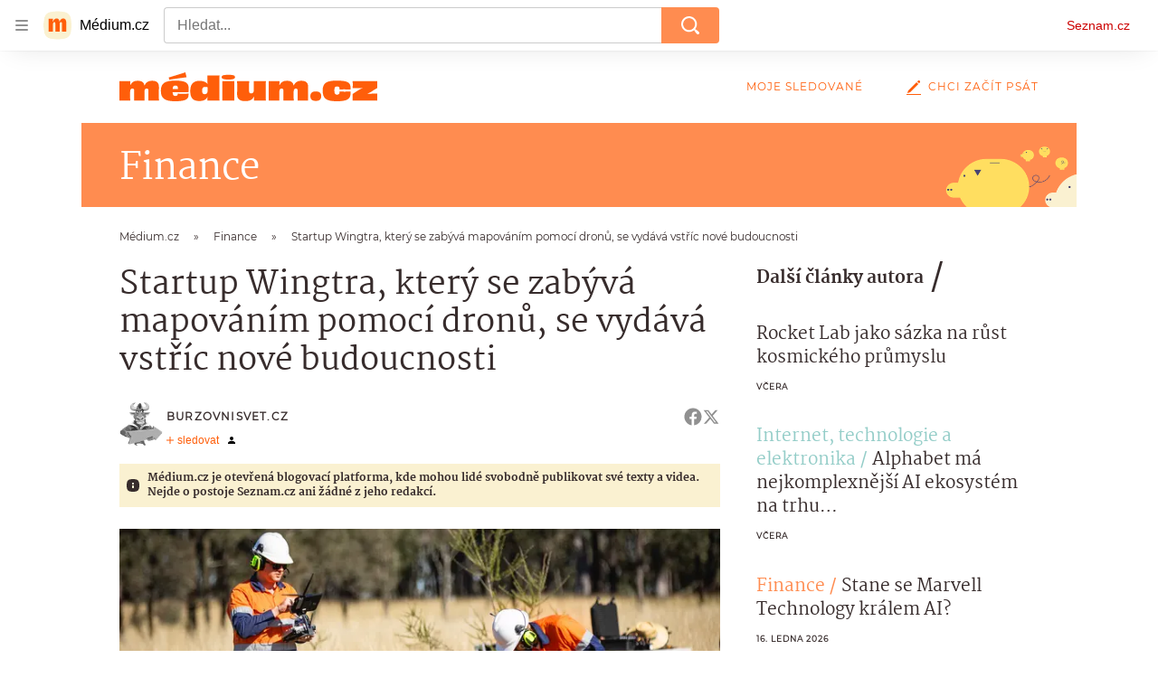

--- FILE ---
content_type: image/svg+xml
request_url: https://d8-a.sdn.cz/d_8/c_static_gX_H/vXyDO/seznam-medium-ribbon.svg
body_size: 1968
content:
<svg width="276" height="64" viewBox="0 0 276 64" fill="none" xmlns="http://www.w3.org/2000/svg">
<path d="M0 25.6646H11.6216C11.5895 27.1537 11.5569 28.2868 11.4599 29.6786L11.7189 29.7433C13.2729 26.603 15.6038 25.2112 19.4884 25.2112C24.1498 25.2112 26.0599 27.0887 26.578 30.0996L26.8693 30.1316C28.4555 26.5384 31.4013 25.211 34.9949 25.211C40.142 25.211 42.1165 27.7038 42.1165 31.5884C42.1165 35.2467 42.0195 37.3506 42.0195 40.0051C42.0195 42.4006 42.0195 44.4727 42.1815 46.4472H30.851C30.9804 43.4367 30.9804 40.1345 30.9804 35.8291C30.9804 34.2103 30.333 33.5306 29.0705 33.5306C27.7755 33.5306 26.675 34.243 26.675 37.0915C26.675 41.9796 26.7073 44.5048 26.8046 46.4472H15.6361C15.7332 43.534 15.7655 40.4258 15.7655 35.7641C15.7655 34.34 15.2154 33.5306 13.8557 33.5306C12.4636 33.5306 11.4275 34.243 11.4275 37.0592C11.4275 42.3036 11.4599 44.5371 11.4925 46.4472H0C0.0970284 43.4043 0.0970284 40.4258 0.0970284 35.9585C0.0970284 31.5563 0.0970284 28.6425 0 25.6646ZM52.539 21.7152C54.9022 21.0355 67.9158 17.1183 70.3763 16.2116C70.7 17.7007 71.2504 19.9345 71.6714 21.4886C68.9198 21.7476 56.0679 23.593 53.1866 24.1431C53.0244 23.269 52.7654 22.4597 52.539 21.7152ZM73.6459 37.5452C70.6677 37.4805 66.4267 37.4805 62.7364 37.4481C60.3409 37.4481 58.2041 37.4805 56.7147 37.4805C56.8767 40.5234 57.7184 41.4624 59.7256 41.4624C61.5707 41.4624 62.2184 40.653 62.2184 38.9372C63.2542 39.0019 65.423 39.0669 67.7218 39.0669C69.8583 39.0669 71.9624 39.0019 73.7106 38.9372C74.0669 44.1816 72.2864 47.0628 59.2078 47.0628C48.4926 47.0628 44.1867 44.052 44.1867 35.8943C44.1867 27.5097 48.978 25.0821 59.6932 25.0821C71.121 25.0821 73.9049 27.7043 73.9049 33.6608C73.9046 35.3116 73.7753 36.6711 73.6459 37.5452ZM62.4127 34.1462C62.4127 34.0063 62.4127 33.7972 62.4127 33.6605C62.4127 31.2003 61.733 30.3583 59.7902 30.3583C57.8154 30.3583 56.974 31.0707 56.7473 34.1136C58.2364 34.1462 60.0495 34.1783 62.4127 34.1462ZM93.7154 42.7249C92.6794 44.8937 90.4458 46.8035 85.1367 46.8035C78.7269 46.8035 75.522 43.9873 75.522 36.0237C75.522 28.0598 79.6657 25.3083 85.3311 25.3083C89.2157 25.3083 92.2263 26.2794 93.8774 28.5132L94.007 28.4808C93.9421 27.2831 93.91 25.4204 93.91 24.0932C93.91 22.7982 93.91 22.5244 93.8777 19.6652H106.762C106.665 25.0819 106.697 28.8048 106.697 34.4376C106.697 39.5523 106.665 43.0162 106.762 46.4478H93.8777C93.91 45.768 93.9423 45.1204 93.9423 44.3433C93.9423 43.8256 93.9423 43.3076 93.9747 42.7895L93.7154 42.7249ZM94.1038 32.1064C93.3591 31.88 92.485 31.783 91.4813 31.783C89.2152 31.783 88.2117 32.7218 88.2117 35.8296C88.2117 38.6459 89.2154 39.5523 90.9636 39.5523C92.8411 39.5523 94.1038 38.5486 94.1038 35.797V32.1064ZM109.738 25.6646H122.59C122.46 28.8369 122.46 31.8151 122.46 36.218C122.46 40.6207 122.46 43.4046 122.59 46.4478H109.738C109.9 43.3076 109.868 39.5849 109.868 35.6356C109.868 31.9447 109.835 28.8369 109.738 25.6646ZM116.207 23.9404C109.881 23.9404 109.074 22.6667 109.074 21.3508C109.074 19.8224 110.051 18.8882 116.207 18.8882C122.32 18.8882 123.254 19.8224 123.254 21.3508C123.254 22.6667 122.447 23.9404 116.207 23.9404ZM125.471 25.6646H138.42C138.29 28.2541 138.29 31.8151 138.29 36.2501C138.29 37.9985 138.937 38.6782 140.556 38.6782C142.142 38.6782 143.372 37.8365 143.372 35.3113C143.372 29.5813 143.372 27.6068 143.308 25.6643H156.224C156.127 28.6749 156.095 31.4914 156.095 36.1207C156.095 40.4908 156.127 43.5016 156.224 46.4475H143.469C143.502 44.8614 143.502 43.6633 143.566 42.1742L143.372 42.1421C141.948 45.4764 139.034 46.9332 134.146 46.9332C128.966 46.9332 125.535 45.0231 125.535 40.038C125.535 36.6067 125.632 34.761 125.632 32.3978C125.632 29.8406 125.632 27.7687 125.471 25.6646ZM159.137 25.6646H170.758C170.726 27.1537 170.693 28.2868 170.596 29.6786L170.855 29.7433C172.409 26.603 174.74 25.2112 178.625 25.2112C183.286 25.2112 185.196 27.0887 185.714 30.0996L186.006 30.1316C187.592 26.5384 190.538 25.211 194.131 25.211C199.278 25.211 201.253 27.7038 201.253 31.5884C201.253 35.2467 201.156 37.3506 201.156 40.0051C201.156 42.4006 201.156 44.4727 201.318 46.4472H189.987C190.117 43.4367 190.117 40.1345 190.117 35.8291C190.117 34.2103 189.469 33.5306 188.207 33.5306C186.912 33.5306 185.811 34.243 185.811 37.0915C185.811 41.9796 185.844 44.5048 185.941 46.4472H174.772C174.869 43.534 174.902 40.4258 174.902 35.7641C174.902 34.34 174.352 33.5306 172.992 33.5306C171.6 33.5306 170.564 34.243 170.564 37.0592C170.564 42.3036 170.596 44.5371 170.629 46.4472H159.136C159.233 43.4043 159.233 40.4258 159.233 35.9585C159.234 31.5563 159.234 28.6425 159.137 25.6646ZM215.239 41.6241C215.239 45.1204 213.2 46.7389 209.444 46.7389C205.689 46.7389 203.65 45.1201 203.65 41.6241C203.65 38.1279 205.721 36.5738 209.444 36.5738C213.167 36.5741 215.239 38.1279 215.239 41.6241ZM234.825 36.7037C236.508 36.8007 238.224 36.8331 240.296 36.8331C242.432 36.8331 244.342 36.7687 246.511 36.7037C246.576 37.2864 246.576 37.8365 246.576 38.3225C246.576 44.9263 242.691 47.0631 231.717 47.0631C220.451 47.0631 216.793 44.0846 216.793 35.6356C216.793 27.5423 220.969 25.0821 231.717 25.0821C242.626 25.0821 246.543 26.6359 246.543 32.625C246.543 33.2074 246.511 33.8228 246.414 34.5025C244.698 34.4381 242.724 34.4055 240.263 34.4055C238.029 34.4055 235.958 34.4378 234.792 34.5025V33.8875C234.727 31.945 234.112 31.2976 232.137 31.2976C230.066 31.2976 229.257 32.1714 229.257 35.7326C229.257 38.8726 230.001 40.0706 232.17 40.0706C234.08 40.0706 234.76 38.9375 234.824 37.4161L234.825 36.7037ZM264.252 39.2286C266.26 39.0669 268.202 38.9696 269.853 38.9696C272.216 38.9696 273.543 38.9696 275 38.9049C274.968 40.0056 274.936 41.7538 274.936 42.7251C274.936 43.8256 274.968 44.9587 275 46.4478H248.714C248.811 45.347 248.811 43.8903 248.811 42.7895C248.811 41.3654 248.811 40.1027 248.746 39.2286C250.818 38.1279 252.987 36.4121 255.706 34.7936C256.775 34.1785 258.037 33.5311 259.235 33.0131L259.203 32.9158C257.616 33.0455 255.998 33.1102 254.088 33.1102C251.725 33.1102 250.398 33.1425 248.747 33.1425C248.844 32.0418 248.844 30.2936 248.844 29.2899C248.844 28.2865 248.844 26.927 248.747 25.6643H274.936C274.936 26.8297 274.904 27.9307 274.904 28.9988C274.904 30.1316 274.904 31.9771 274.968 33.0129C272.864 34.1136 270.566 35.6027 268.105 37.2538C267.069 37.8689 265.613 38.5486 264.221 39.1313L264.252 39.2286Z" fill="#FF5E0A"/>
</svg>
